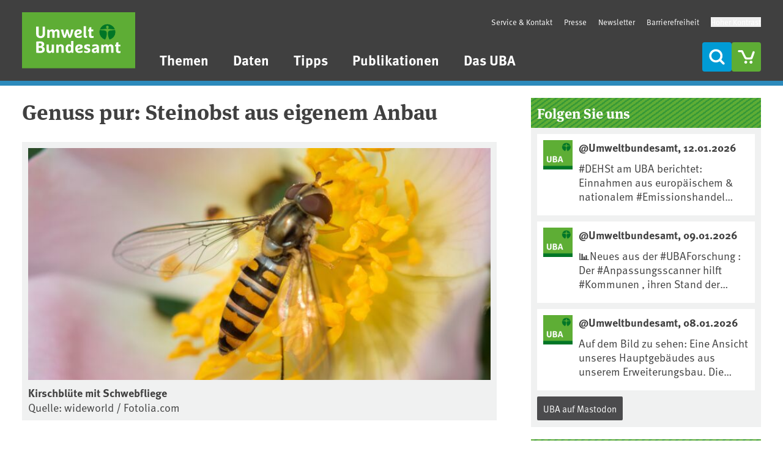

--- FILE ---
content_type: text/javascript
request_url: https://www.umweltbundesamt.de/libraries/parvus/src/l10n/de.js
body_size: 461
content:
export default {
  lightboxLabel: 'Dies ist ein Dialogfenster, das den Hauptinhalt der Seite überlagert. Das Modal zeigt das vergrößerte Bild an. Durch Drücken der Escape-Taste wird das Modal geschlossen und Sie gelangen zurück zu Ihrem vorherigen Standpunkt auf der Seite.',
  lightboxLoadingIndicatorLabel: 'Bild wird geladen',
  lightboxLoadingError: 'Das angeforderte Bild kann nicht geladen werden.',
  controlsLabel: 'Steuerungen',
  previousButtonLabel: 'Vorheriges Bild',
  nextButtonLabel: 'Nächstes Bild',
  closeButtonLabel: 'Dialogfenster schließen',
  sliderLabel: 'Bilder',
  slideLabel: 'Bild'
}
